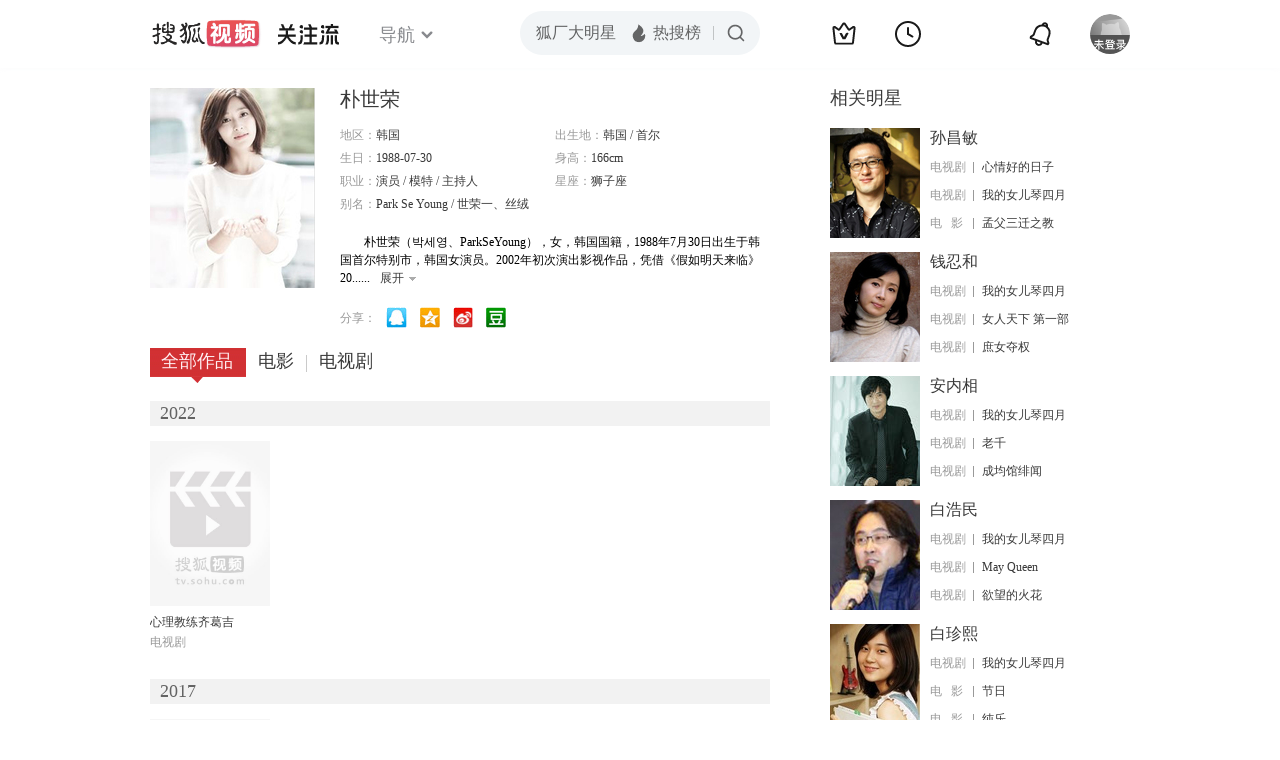

--- FILE ---
content_type: text/html;charset=UTF-8
request_url: https://tv.sohu.com/star/MTExODQyOV/mnLTkuJbojaM=.shtml
body_size: 5847
content:











 

  
 
 <!DOCTYPE html PUBLIC "-//W3C//DTD XHTML 1.0 Transitional//EN" "http://www.w3.org/TR/xhtml1/DTD/xhtml1-transitional.dtd">
 
 <html>
 <head>
 
    <title>朴世荣个人资料/图片/视频全集-朴世荣的电影电视剧作品-搜狐视频</title>
	<meta http-equiv="Content-Type" content="text/html; charset=UTF-8">
	<meta http-equiv="pragma" content="no-cache">
	<meta http-equiv="cache-control" content="no-cache,must-revalidate">
	<meta http-equiv="expires" content="0">    
	<meta http-equiv="keywords" content="朴世荣个人资料/图片/视频全集,朴世荣的电影电视剧作品">
	<meta http-equiv="description" content="朴世荣(&#48149;&#49464;&#50689;)，1988年7月30日出生于韩国首尔特别市，韩国女演员。2002年初次演出影视作品，凭借《假如明天来临》2012年1月28日正式出道。2012年朴世荣出演《信义》，并因此获得SBS演技大赏新星奖 。">
	<!--<link rel="stylesheet" type="text/css" href="styles.css" />-->
	 <script type="text/javascript">
		 var category='261792516';
	 </script>
	 <script>
    var _iwt_UA="UA-sohu-123456";
    </script>
    <script type="text/javascript" src="//tv.sohu.com/upload/Trace/iwt-min.js"></script>
    <script type="text/javascript" src="//tv.sohu.com/upload/static/star/gbk.js "></script>

	<link type="text/css" rel="stylesheet" href="//css.tv.itc.cn/global/global201302.css" />


     <link type="text/css" rel="stylesheet" href="//css.tv.itc.cn/channel/v6/header.css" />
	 <link type="text/css" rel="stylesheet" href="//css.tv.itc.cn/search/search-star.css" />
<script src="//js.tv.itc.cn/kao.js"></script>
<script src="//js.tv.itc.cn/dict.js"></script>
<script src="//js.tv.itc.cn/gg.seed.js"></script>
<script src="//js.tv.itc.cn/base/core/j_1.7.2.js"></script>
<script src="//tv.sohu.com/upload/static/star/g.js"></script>
<script src="//js.tv.itc.cn/site/search/star/inc.js"></script>
<script src="//tv.sohu.com/frag/vrs_inc/phb_tv_week_10.js" charset="GBK"></script>
<script type="text/javascript">
kao('pingback', function () {
	pingbackBundle.initHref({
		customParam : {
			star : {
				url : '//click.hd.sohu.com.cn/x.gif',
				type : ['extends'],
				stype:['starpage'],
				col1:	function(config, el) {
					return el.getAttribute('pos') == null ? [''] : el.getAttribute('pos');
				},
				col2:	function(config, el) {
					return el.getAttribute('location') == null ? [''] : el.getAttribute('location');
				},
				col3:	function(config, el) {
					return el.getAttribute('starvv') == null ? [''] : el.getAttribute('starvv');
				},
				_ : 'stamp'
			},
				starss : {
				url : '//click.hd.sohu.com.cn/x.gif',
				type : ['star_page'],
				id: ['1118429'],
				name: ['%E6%9C%B4%E4%B8%96%E8%8D%A3'],
				vid:	function(config, el) {
					return el.getAttribute('videoid') == null ? [''] : el.getAttribute('videoid');
				},
				aid:	function(config, el) {
					return el.getAttribute('albumid') == null ? [''] : el.getAttribute('albumid');
				},
				cid:	function(config, el) {
					return el.getAttribute('cid') == null ? [''] : el.getAttribute('cid');
				},
				loc : function(config, el) {
					return el.getAttribute('location') == null ? [''] : el.getAttribute('location');
				},
				site:	function(config, el) {
					return el.getAttribute('site') == null ? [''] : el.getAttribute('site');
				},
				suv : 'cookie-SUV',
				p : 'passport',
				y : 'cookie-YYID',
				f : 'cookie-fuid',
				_ : 'stamp'
			}

		}
	});
});

	function loadPing(){
		var tmp = new Image();
    	var timespam = new Date().getTime();
    	tmp.src = '//click.hd.sohu.com.cn/x.gif?type=star_page_load&id=1118429&starname=%E6%9C%B4%E4%B8%96%E8%8D%A3&_=' + timespam;
    	tmp = timespam = null;
	};

loadPing();

var starId=1118429;
getHeaderFrag();
function getHeaderFrag() {
    $.ajax({
        type:"GET",
        url:"/star/openkis/star/new1022Header",
        success:function(data){
            console.info(data);
            $('#hd_nav').html(data);
			kao( 'nav-v3-vrs' , function() {
				messagebus.publish('init.nav_2019', {
					isTvIndex: false,
					channelTxt: '全部'
				});
			});
        },
        error:function(data){
            console.log("Error: "+data);
        }
    });

}
</script>
</head>
<body>
<div class="hd-header hd-header-white kis-header-white" id="hd_nav"></div>
<style>
#hd-fBox2,.hd-mUpload{display:none;}
	.areaTop .hd-hotWord{
		overflow: hidden;
		width:312px;
	}
.hd-nav .item-on{color:#111}
.footSearch{display: none;}

</style>
<div class="wrapper"> 
 <!-- Start:content -->
<div class="area cfix" id="content">
	<!-- Start:left -->
	<div class="left">
		<!-- Start:mInfo -->
		<div class="mInfo cfix">
			<div class="colL">
				<img lazysrc="//photocdn.sohu.com/kistar/fengmian/1118/1118429/1118429_ver_big.jpg" src="//css.tv.itc.cn/channel/v2/index-images/default_v.svg" width="165" height="200">
				
				</div>
			<div class="colR">
				<div class="cfix rowA">
					
					<h2> 朴世荣</h2>
					<a class="starimg" href="//fans.tv.sohu.com/pc/vstar/star_info.html?star_id=1118429" target="_blank">
                    <img src="//css.tv.itc.cn/search/images/starenter.png">
                    </a>
				</div>
				<ul class="u2 cfix">
					<li>地区：<em>韩国</em></li> 
					<li>出生地：<em>韩国  /  首尔</em></li>
					<li>生日：<em>1988-07-30</em></li>
					 <li>身高：<em>166cm</em></li>
					<li>职业：<em>演员  /  模特  /  主持人  </em></li>
					<li>星座：<em>狮子座</em></li>
					<li style="width:auto;">别名：<em>Park Se Young  /  世荣一、丝绒</em></li>
				    
				</ul>
			     
			     	<p class="p intro short_intro2">
			     		&nbsp;&nbsp;&nbsp;&nbsp;&nbsp;&nbsp;&nbsp;&nbsp;朴世荣（박세영、ParkSeYoung），女，韩国国籍，1988年7月30日出生于韩国首尔特别市，韩国女演员。2002年初次演出影视作品，凭借《假如明天来临》2012年1月28日正式出道。2012年朴世荣出演《信义》，并因此获得SBS演技大赏新星奖。并于同年出演《学校2013》。2013年9月26日与StandingEgg共同推出首支数字单曲《ShallWeDance》。2014年出演电影《猫的葬礼》《时尚王》，MBC综艺节目《我们结婚了》，SBS周末剧《心情好的日子》。2015年9月5日出演MBC周末剧《我的女儿琴四月》。
			     	</p>
			     
				<p class="zkai arw-tab" ><a href ="#">展开</a></p>
				
				<div class="share">
					<span>分享：</span><a title="" onclick="javascript:jump('mqq')" href="javascript:void(0)"><img width="21" height="21" alt="" src="//css.tv.itc.cn/search/images/qq.gif"></a>
            <a title="" onclick="javascript:jump('qq')" href="javascript:void(0)"><img width="20" height="21" alt="" src="//css.tv.itc.cn/search/images/qzone.gif"></a>
            <a title="" onclick="javascript:jump('weibosina')" href="javascript:void(0)"><img width="20" height="21" alt="" src="//css.tv.itc.cn/search/images/swb.gif"></a>
            <a title="" onclick="javascript:jump('douban')" href="javascript:void(0)"><img width="20" height="21" alt="" src="//css.tv.itc.cn/search/images/db.gif"></a>
				</div>
			</div>
			
		</div>
		<!-- End:mInfo -->
		<!-- Start:mod -->
		
		<!-- End:mod -->
		<!-- Start:mod -->
		
		<!-- End:mod -->
		<!-- Start:mod -->
		<div class="modE">
			<div class="mod-tit cfix">
				<div class="tabA">
					<ul class="cfix">
						 	
						    <li  class="on">全部作品<em></em></li>
							<li>电影<em></em></li>
						 	 <li> 电视剧<em></em></li>
						    	
						     
						 	 
						 
						  	
 							
					</ul>
				</div>
			</div>
			<!-- 全部作品 -->
		
		 <div class="cont"> 
		 
		 <div class="year-data">
		 	<div class="mod-info"><strong>2022</strong></div>
				<div class="mod-con">
				
				 <ul class="list list-120 cfix">
				  
						<li>
								
							    <div class="pic"><a href="//tv.sohu.com/item/MTI4NDQzNg==.html" target="_blank" pb-url="star$$starss" pos="star_tab" location="star_tab_works" starvv="star_workpage_vv"  videoid="0" albumid="1284436" cid="101" site=""><img lazysrc="//photocdn.tv.sohu.com/img/o_zoom,w_200,h_275/kis/fengmian/1284436/20220916/tmp_1663317127767.jpg" width="120" height="165" src="//css.tv.itc.cn/channel/v2/index-images/default_v.svg" onerror="javascript:this.src='//css.tv.itc.cn/search/star/images/default_pic1.jpg';"></a> </div>
								<strong><a href="//tv.sohu.com/item/MTI4NDQzNg==.html" target="_blank" pb-url="star$$starss" pos="star_tab" location="star_tab_works" starvv="star_workpage_vv"  videoid="0" albumid="1284436" cid="101" site="" title="心理教练齐葛吉">心理教练齐葛吉</a></strong>
							   
							<p>电视剧</p>
						</li>
						
					</ul>
					
				</div>
			</div>		
		 
		 <div class="year-data">
		 	<div class="mod-info"><strong>2017</strong></div>
				<div class="mod-con">
				
				 <ul class="list list-120 cfix">
				  
						<li>
								
							    <div class="pic"><a href="//tv.sohu.com/item/MTIzNzk5NQ==.html" target="_blank" pb-url="star$$starss" pos="star_tab" location="star_tab_works" starvv="star_workpage_vv"  videoid="0" albumid="1237995" cid="100" site=""><img lazysrc="//photocdn.tv.sohu.com/img/kis/fengmian/1237/1237995/1237995_ver_big_20200617142509.jpg" width="120" height="165" src="//css.tv.itc.cn/channel/v2/index-images/default_v.svg" onerror="javascript:this.src='//css.tv.itc.cn/search/star/images/default_pic1.jpg';"></a> </div>
								<strong><a href="//tv.sohu.com/item/MTIzNzk5NQ==.html" target="_blank" pb-url="star$$starss" pos="star_tab" location="star_tab_works" starvv="star_workpage_vv"  videoid="0" albumid="1237995" cid="100" site="" title="金钱之花">金钱之花</a></strong>
							   
							<p>电影</p>
						</li>
						
					</ul>
					
				</div>
			</div>		
		 
		 <div class="year-data">
		 	<div class="mod-info"><strong>2016</strong></div>
				<div class="mod-con">
				
				 <ul class="list list-120 cfix">
				  
						<li>
								
							    <div class="pic"><a href="//tv.sohu.com/item/MTI2OTQ1Mg==.html" target="_blank" pb-url="star$$starss" pos="star_tab" location="star_tab_works" starvv="star_workpage_vv"  videoid="0" albumid="1269452" cid="101" site=""><img lazysrc="//photocdn.tv.sohu.com/img/o_zoom,w_200,h_275/kis/fengmian/1269452/20220124/tmp_1642996956932.jpg" width="120" height="165" src="//css.tv.itc.cn/channel/v2/index-images/default_v.svg" onerror="javascript:this.src='//css.tv.itc.cn/search/star/images/default_pic1.jpg';"></a> </div>
								<strong><a href="//tv.sohu.com/item/MTI2OTQ1Mg==.html" target="_blank" pb-url="star$$starss" pos="star_tab" location="star_tab_works" starvv="star_workpage_vv"  videoid="0" albumid="1269452" cid="101" site="" title="美丽心灵">美丽心灵</a></strong>
							   
							<p>电视剧</p>
						</li>
						
					</ul>
					
				</div>
			</div>		
		 
		 <div class="year-data">
		 	<div class="mod-info"><strong>2015</strong></div>
				<div class="mod-con">
				
				 <ul class="list list-120 cfix">
				  
						<li>
								
							    <div class="pic"><a href="//tv.sohu.com/item/MTMxMzQzNg==.html" target="_blank" pb-url="star$$starss" pos="star_tab" location="star_tab_works" starvv="star_workpage_vv"  videoid="0" albumid="1313436" cid="100" site=""><img lazysrc="//photocdn.tv.sohu.com/img/o_zoom,w_200,h_275/kis/fengmian/1313436/20231115/tmp_1700011027690.jpg" width="120" height="165" src="//css.tv.itc.cn/channel/v2/index-images/default_v.svg" onerror="javascript:this.src='//css.tv.itc.cn/search/star/images/default_pic1.jpg';"></a> </div>
								<strong><a href="//tv.sohu.com/item/MTMxMzQzNg==.html" target="_blank" pb-url="star$$starss" pos="star_tab" location="star_tab_works" starvv="star_workpage_vv"  videoid="0" albumid="1313436" cid="100" site="" title="猫的葬礼">猫的葬礼</a></strong>
							   
							<p>电影</p>
						</li>
						
						<li>
								
							    <div class="pic"><a href="//tv.sohu.com/item/MTIwMzA1MQ==.html" target="_blank" pb-url="star$$starss" pos="star_tab" location="star_tab_works" starvv="star_workpage_vv"  videoid="0" albumid="1203051" cid="101" site=""><img lazysrc="//photocdn.sohu.com/kis/fengmian/1203/1203051/1203051_ver_big.jpg" width="120" height="165" src="//css.tv.itc.cn/channel/v2/index-images/default_v.svg" onerror="javascript:this.src='//css.tv.itc.cn/search/star/images/default_pic1.jpg';"></a> </div>
								<strong><a href="//tv.sohu.com/item/MTIwMzA1MQ==.html" target="_blank" pb-url="star$$starss" pos="star_tab" location="star_tab_works" starvv="star_workpage_vv"  videoid="0" albumid="1203051" cid="101" site="" title="我的女儿琴四月">我的女儿琴四月</a></strong>
							   
							<p>电视剧</p>
						</li>
						
					</ul>
					
				</div>
			</div>		
		 
		 <div class="year-data">
		 	<div class="mod-info"><strong>2014</strong></div>
				<div class="mod-con">
				
				 <ul class="list list-120 cfix">
				  
						<li>
								
							    <div class="pic"><a href="//tv.sohu.com/item/MTIxMDUzNQ==.html" target="_blank" pb-url="star$$starss" pos="star_tab" location="star_tab_works" starvv="star_workpage_vv"  videoid="0" albumid="1210535" cid="100" site=""><img lazysrc="//photocdn.sohu.com/kis/fengmian/1210/1210535/1210535_ver_big_20170217140502.jpg" width="120" height="165" src="//css.tv.itc.cn/channel/v2/index-images/default_v.svg" onerror="javascript:this.src='//css.tv.itc.cn/search/star/images/default_pic1.jpg';"></a> </div>
								<strong><a href="//tv.sohu.com/item/MTIxMDUzNQ==.html" target="_blank" pb-url="star$$starss" pos="star_tab" location="star_tab_works" starvv="star_workpage_vv"  videoid="0" albumid="1210535" cid="100" site="" title="时尚之王">时尚之王</a></strong>
							   
							<p>电影</p>
						</li>
						
						<li>
								
							    <div class="pic"><a href="//tv.sohu.com/item/MTE4NjA4NA==.html" target="_blank" pb-url="star$$starss" pos="star_tab" location="star_tab_works" starvv="star_workpage_vv"  videoid="0" albumid="1186084" cid="101" site="youku"><img lazysrc="//photocdn.sohu.com/kis/fengmian/1186/1186084/1186084_ver_big.jpg" width="120" height="165" src="//css.tv.itc.cn/channel/v2/index-images/default_v.svg" onerror="javascript:this.src='//css.tv.itc.cn/search/star/images/default_pic1.jpg';"></a> </div>
								<strong><a href="//tv.sohu.com/item/MTE4NjA4NA==.html" target="_blank" pb-url="star$$starss" pos="star_tab" location="star_tab_works" starvv="star_workpage_vv"  videoid="0" albumid="1186084" cid="101" site="youku" title="心情好的日子">心情好的日子</a></strong>
							   
							<p>电视剧</p>
						</li>
						
					</ul>
					
				</div>
			</div>		
		 
		  </div>
		   
	
		 
		 <div  class="cont hide">
		  
		 
		 	<div class="year-data">
		 	<div class="mod-info"><strong>2017</strong></div>
				<div class="mod-con">
					<ul class="list list-120 cfix">
						
						<li>
							<div class="pic"><a href="//tv.sohu.com/item/MTIzNzk5NQ==.html" target="_blank" pb-url="star$$starss" pos="star_tab" location="star_tab_film" starvv="star_workpage_vv" videoid="0" albumid="1237995" cid="100" site=""><img lazysrc="//photocdn.tv.sohu.com/img/kis/fengmian/1237/1237995/1237995_ver_big_20200617142509.jpg" width="120" height="165" src="//css.tv.itc.cn/channel/v2/index-images/default_v.svg" onerror="javascript:this.src='//css.tv.itc.cn/search/star/images/default_pic1.jpg';"></a></div>
							<strong><a href="//tv.sohu.com/item/MTIzNzk5NQ==.html" target="_blank" pb-url="star$$starss" pos="star_tab" location="star_tab_film" starvv="star_workpage_vv" videoid="0" albumid="1237995" cid="100" site="" title="金钱之花">金钱之花</a></strong>
							 
						</li>
						
						
					</ul>
				</div>
				</div>
		 
		 
		 	<div class="year-data">
		 	<div class="mod-info"><strong>2015</strong></div>
				<div class="mod-con">
					<ul class="list list-120 cfix">
						
						<li>
							<div class="pic"><a href="//tv.sohu.com/item/MTMxMzQzNg==.html" target="_blank" pb-url="star$$starss" pos="star_tab" location="star_tab_film" starvv="star_workpage_vv" videoid="0" albumid="1313436" cid="100" site=""><img lazysrc="//photocdn.tv.sohu.com/img/o_zoom,w_200,h_275/kis/fengmian/1313436/20231115/tmp_1700011027690.jpg" width="120" height="165" src="//css.tv.itc.cn/channel/v2/index-images/default_v.svg" onerror="javascript:this.src='//css.tv.itc.cn/search/star/images/default_pic1.jpg';"></a></div>
							<strong><a href="//tv.sohu.com/item/MTMxMzQzNg==.html" target="_blank" pb-url="star$$starss" pos="star_tab" location="star_tab_film" starvv="star_workpage_vv" videoid="0" albumid="1313436" cid="100" site="" title="猫的葬礼">猫的葬礼</a></strong>
							 
						</li>
						
						
					</ul>
				</div>
				</div>
		 
		 
		 	<div class="year-data">
		 	<div class="mod-info"><strong>2014</strong></div>
				<div class="mod-con">
					<ul class="list list-120 cfix">
						
						<li>
							<div class="pic"><a href="//tv.sohu.com/item/MTIxMDUzNQ==.html" target="_blank" pb-url="star$$starss" pos="star_tab" location="star_tab_film" starvv="star_workpage_vv" videoid="0" albumid="1210535" cid="100" site=""><img lazysrc="//photocdn.sohu.com/kis/fengmian/1210/1210535/1210535_ver_big_20170217140502.jpg" width="120" height="165" src="//css.tv.itc.cn/channel/v2/index-images/default_v.svg" onerror="javascript:this.src='//css.tv.itc.cn/search/star/images/default_pic1.jpg';"></a></div>
							<strong><a href="//tv.sohu.com/item/MTIxMDUzNQ==.html" target="_blank" pb-url="star$$starss" pos="star_tab" location="star_tab_film" starvv="star_workpage_vv" videoid="0" albumid="1210535" cid="100" site="" title="时尚之王">时尚之王</a></strong>
							 
						</li>
						
						
					</ul>
				</div>
				</div>
		 
		 	</div>
		 
		  
		 
		 
		 <div  class="cont hide">
		 
		 <div class="year-data">
		 	<div class="mod-info"><strong>2022</strong></div>
				<div class="mod-con">
					<ul class="list list-120 cfix">
						
						<li>
							<div class="pic"><a href="//tv.sohu.com/item/MTI4NDQzNg==.html" target="_blank" pb-url="star$$starss" pos="star_tab" location="star_tab_tv" starvv="star_workpage_vv" videoid="0" albumid="1284436" cid="101" site=""><img lazysrc="//photocdn.tv.sohu.com/img/o_zoom,w_200,h_275/kis/fengmian/1284436/20220916/tmp_1663317127767.jpg" width="120" height="165" src="//css.tv.itc.cn/channel/v2/index-images/default_v.svg" onerror="javascript:this.src='//css.tv.itc.cn/search/star/images/default_pic1.jpg';"></a></div>
							<strong><a href="//tv.sohu.com/item/MTI4NDQzNg==.html" target="_blank" pb-url="star$$starss" pos="star_tab" location="star_tab_tv" starvv="star_workpage_vv" videoid="0" albumid="1284436" cid="101" site="" title="心理教练齐葛吉">心理教练齐葛吉</a></strong>
							 
						</li>
						
						
					</ul>
				</div>
				</div>
		 
		 <div class="year-data">
		 	<div class="mod-info"><strong>2016</strong></div>
				<div class="mod-con">
					<ul class="list list-120 cfix">
						
						<li>
							<div class="pic"><a href="//tv.sohu.com/item/MTI2OTQ1Mg==.html" target="_blank" pb-url="star$$starss" pos="star_tab" location="star_tab_tv" starvv="star_workpage_vv" videoid="0" albumid="1269452" cid="101" site=""><img lazysrc="//photocdn.tv.sohu.com/img/o_zoom,w_200,h_275/kis/fengmian/1269452/20220124/tmp_1642996956932.jpg" width="120" height="165" src="//css.tv.itc.cn/channel/v2/index-images/default_v.svg" onerror="javascript:this.src='//css.tv.itc.cn/search/star/images/default_pic1.jpg';"></a></div>
							<strong><a href="//tv.sohu.com/item/MTI2OTQ1Mg==.html" target="_blank" pb-url="star$$starss" pos="star_tab" location="star_tab_tv" starvv="star_workpage_vv" videoid="0" albumid="1269452" cid="101" site="" title="美丽心灵">美丽心灵</a></strong>
							 
						</li>
						
						
					</ul>
				</div>
				</div>
		 
		 <div class="year-data">
		 	<div class="mod-info"><strong>2015</strong></div>
				<div class="mod-con">
					<ul class="list list-120 cfix">
						
						<li>
							<div class="pic"><a href="//tv.sohu.com/item/MTIwMzA1MQ==.html" target="_blank" pb-url="star$$starss" pos="star_tab" location="star_tab_tv" starvv="star_workpage_vv" videoid="0" albumid="1203051" cid="101" site=""><img lazysrc="//photocdn.sohu.com/kis/fengmian/1203/1203051/1203051_ver_big.jpg" width="120" height="165" src="//css.tv.itc.cn/channel/v2/index-images/default_v.svg" onerror="javascript:this.src='//css.tv.itc.cn/search/star/images/default_pic1.jpg';"></a></div>
							<strong><a href="//tv.sohu.com/item/MTIwMzA1MQ==.html" target="_blank" pb-url="star$$starss" pos="star_tab" location="star_tab_tv" starvv="star_workpage_vv" videoid="0" albumid="1203051" cid="101" site="" title="我的女儿琴四月">我的女儿琴四月</a></strong>
							 
						</li>
						
						
					</ul>
				</div>
				</div>
		 
		 <div class="year-data">
		 	<div class="mod-info"><strong>2014</strong></div>
				<div class="mod-con">
					<ul class="list list-120 cfix">
						
						<li>
							<div class="pic"><a href="//tv.sohu.com/item/MTE4NjA4NA==.html" target="_blank" pb-url="star$$starss" pos="star_tab" location="star_tab_tv" starvv="star_workpage_vv" videoid="0" albumid="1186084" cid="101" site="youku"><img lazysrc="//photocdn.sohu.com/kis/fengmian/1186/1186084/1186084_ver_big.jpg" width="120" height="165" src="//css.tv.itc.cn/channel/v2/index-images/default_v.svg" onerror="javascript:this.src='//css.tv.itc.cn/search/star/images/default_pic1.jpg';"></a></div>
							<strong><a href="//tv.sohu.com/item/MTE4NjA4NA==.html" target="_blank" pb-url="star$$starss" pos="star_tab" location="star_tab_tv" starvv="star_workpage_vv" videoid="0" albumid="1186084" cid="101" site="youku" title="心情好的日子">心情好的日子</a></strong>
							 
						</li>
						
						
					</ul>
				</div>
				</div>
		 
		 	</div>
		 
		   
		
		   
		 
	  
	  
	   
		 
	 	
		
 
		
		
 
		</div>	
	<!-- End:mod -->
</div>
<!-- End:left -->
	
	<!-- Start:right -->
	<div class="right">
		<!-- Start:mod -->
		<div class="modH">
		
			<div class="mod-tit cfix"><h3>相关明星</h3></div>
			<div class="mod-con">
				<ul class="list-txt">
					
						<li class="cfix">
						<a href="//tv.sohu.com/star/NDc0MTlf5a2Z5piM5pWP.shtml" class="pic" target="_blank" pb-url="star$$starss" pb-url="star$$starss" pos="star_relatedstar" location="" starvv="star_starpage_vv"><img lazysrc="//photocdn.sohu.com/kistar/fengmian/47/47419/47419_ver_small.jpg" width="90" height="110" src="//css.tv.itc.cn/channel/v2/index-images/default_v.svg" onerror="javascript:this.src='//css.tv.itc.cn/search/star/images/default_avatar.jpg';"></a>
						<div class="txt cfix">
							<h6><a href="//tv.sohu.com/star/NDc0MTlf5a2Z5piM5pWP.shtml" target="_blank" pb-url="star$$starss" pos="star_relatedstar" location="" starvv="star_starpage_vv">孙昌敏</a></h6>
							<ul>
							 
							 	
							 	<li><em>电视剧</em><a href="//tv.sohu.com/item/MTE4NjA4NA==.html" target="_blank" title="心情好的日子" pb-url="star$$starss" pos="star_relatedstar" location="" starvv="star_workpage_vv" site="sohu">心情好的日子</a></li>
							 	 								 
							
							 	
							 	<li><em>电视剧</em><a href="//tv.sohu.com/item/MTIwMzA1MQ==.html" target="_blank" title="我的女儿琴四月" pb-url="star$$starss" pos="star_relatedstar" location="" starvv="star_workpage_vv" site="sohu">我的女儿琴四月</a></li>
							 	 								 
							
							 	
							 	<li><em>电&nbsp;&nbsp;&nbsp;影</em><a href="//tv.sohu.com/item/MjA3NzI=.html" target="_blank" title="孟父三迁之教" pb-url="star$$starss" pos="star_relatedstar" location="" starvv="star_workpage_vv" site="sohu">孟父三迁之教</a></li>
							 	 								 
							
							</ul>
							
						</div>
					</li>
					
						<li class="cfix">
						<a href="//tv.sohu.com/star/MzE1Mjk5X+mSseW/jeWSjA==.shtml" class="pic" target="_blank" pb-url="star$$starss" pb-url="star$$starss" pos="star_relatedstar" location="" starvv="star_starpage_vv"><img lazysrc="//photocdn.sohu.com/kistar/fengmian/315/315299/315299_ver_small.jpg" width="90" height="110" src="//css.tv.itc.cn/channel/v2/index-images/default_v.svg" onerror="javascript:this.src='//css.tv.itc.cn/search/star/images/default_avatar.jpg';"></a>
						<div class="txt cfix">
							<h6><a href="//tv.sohu.com/star/MzE1Mjk5X+mSseW/jeWSjA==.shtml" target="_blank" pb-url="star$$starss" pos="star_relatedstar" location="" starvv="star_starpage_vv">钱忍和</a></h6>
							<ul>
							 
							 	
							 	<li><em>电视剧</em><a href="//tv.sohu.com/item/MTIwMzA1MQ==.html" target="_blank" title="我的女儿琴四月" pb-url="star$$starss" pos="star_relatedstar" location="" starvv="star_workpage_vv" site="sohu">我的女儿琴四月</a></li>
							 	 								 
							
							 	
							 	<li><em>电视剧</em><a href="//tv.sohu.com/item/NDA1NDI=.html" target="_blank" title="女人天下 第一部" pb-url="star$$starss" pos="star_relatedstar" location="" starvv="star_workpage_vv" site="sohu">女人天下 第一部</a></li>
							 	 								 
							
							 	
							 	<li><em>电视剧</em><a href="//tv.sohu.com/item/NDA1NDM=.html" target="_blank" title="庶女夺权" pb-url="star$$starss" pos="star_relatedstar" location="" starvv="star_workpage_vv" site="sohu">庶女夺权</a></li>
							 	 								 
							
							</ul>
							
						</div>
					</li>
					
						<li class="cfix">
						<a href="//tv.sohu.com/star/MTE1ODI2N1/lronlhoXnm7g=.shtml" class="pic" target="_blank" pb-url="star$$starss" pb-url="star$$starss" pos="star_relatedstar" location="" starvv="star_starpage_vv"><img lazysrc="//photocdn.sohu.com/kistar/fengmian/1158/1158267/1158267_ver_small_20160801155006.jpg" width="90" height="110" src="//css.tv.itc.cn/channel/v2/index-images/default_v.svg" onerror="javascript:this.src='//css.tv.itc.cn/search/star/images/default_avatar.jpg';"></a>
						<div class="txt cfix">
							<h6><a href="//tv.sohu.com/star/MTE1ODI2N1/lronlhoXnm7g=.shtml" target="_blank" pb-url="star$$starss" pos="star_relatedstar" location="" starvv="star_starpage_vv">安内相</a></h6>
							<ul>
							 
							 	
							 	<li><em>电视剧</em><a href="//tv.sohu.com/item/MTIwMzA1MQ==.html" target="_blank" title="我的女儿琴四月" pb-url="star$$starss" pos="star_relatedstar" location="" starvv="star_workpage_vv" site="sohu">我的女儿琴四月</a></li>
							 	 								 
							
							 	
							 	<li><em>电视剧</em><a href="//tv.sohu.com/item/NTkyMjk=.html" target="_blank" title="老千" pb-url="star$$starss" pos="star_relatedstar" location="" starvv="star_workpage_vv" site="sohu">老千</a></li>
							 	 								 
							
							 	
							 	<li><em>电视剧</em><a href="//tv.sohu.com/item/OTE4MDQ=.html" target="_blank" title="成均馆绯闻" pb-url="star$$starss" pos="star_relatedstar" location="" starvv="star_workpage_vv" site="sohu">成均馆绯闻</a></li>
							 	 								 
							
							</ul>
							
						</div>
					</li>
					
						<li class="cfix">
						<a href="//tv.sohu.com/star/NzEyODY1X+eZvea1qeawkQ==.shtml" class="pic" target="_blank" pb-url="star$$starss" pb-url="star$$starss" pos="star_relatedstar" location="" starvv="star_starpage_vv"><img lazysrc="//photocdn.sohu.com/kistar/fengmian/712/712865/712865_ver_small.jpg" width="90" height="110" src="//css.tv.itc.cn/channel/v2/index-images/default_v.svg" onerror="javascript:this.src='//css.tv.itc.cn/search/star/images/default_avatar.jpg';"></a>
						<div class="txt cfix">
							<h6><a href="//tv.sohu.com/star/NzEyODY1X+eZvea1qeawkQ==.shtml" target="_blank" pb-url="star$$starss" pos="star_relatedstar" location="" starvv="star_starpage_vv">白浩民</a></h6>
							<ul>
							 
							 	
							 	<li><em>电视剧</em><a href="//tv.sohu.com/item/MTIwMzA1MQ==.html" target="_blank" title="我的女儿琴四月" pb-url="star$$starss" pos="star_relatedstar" location="" starvv="star_workpage_vv" site="sohu">我的女儿琴四月</a></li>
							 	 								 
							
							 	
							 	<li><em>电视剧</em><a href="//tv.sohu.com/item/MjE0NzY2.html" target="_blank" title="May Queen" pb-url="star$$starss" pos="star_relatedstar" location="" starvv="star_workpage_vv" site="sohu">May Queen</a></li>
							 	 								 
							
							 	
							 	<li><em>电视剧</em><a href="//tv.sohu.com/item/MTAzMDUyNA==.html" target="_blank" title="欲望的火花" pb-url="star$$starss" pos="star_relatedstar" location="" starvv="star_workpage_vv" site="sohu">欲望的火花</a></li>
							 	 								 
							
							</ul>
							
						</div>
					</li>
					
						<li class="cfix">
						<a href="//tv.sohu.com/star/NjY0MF/nmb3nj43nhpk=.shtml" class="pic" target="_blank" pb-url="star$$starss" pb-url="star$$starss" pos="star_relatedstar" location="" starvv="star_starpage_vv"><img lazysrc="//photocdn.sohu.com/kistar/fengmian/6/6640/6640_ver_small.jpg" width="90" height="110" src="//css.tv.itc.cn/channel/v2/index-images/default_v.svg" onerror="javascript:this.src='//css.tv.itc.cn/search/star/images/default_avatar.jpg';"></a>
						<div class="txt cfix">
							<h6><a href="//tv.sohu.com/star/NjY0MF/nmb3nj43nhpk=.shtml" target="_blank" pb-url="star$$starss" pos="star_relatedstar" location="" starvv="star_starpage_vv">白珍熙</a></h6>
							<ul>
							 
							 	
							 	<li><em>电视剧</em><a href="//tv.sohu.com/item/MTIwMzA1MQ==.html" target="_blank" title="我的女儿琴四月" pb-url="star$$starss" pos="star_relatedstar" location="" starvv="star_workpage_vv" site="sohu">我的女儿琴四月</a></li>
							 	 								 
							
							 	
							 	<li><em>电&nbsp;&nbsp;&nbsp;影</em><a href="//tv.sohu.com/item/ODk0Mzk=.html" target="_blank" title="节日" pb-url="star$$starss" pos="star_relatedstar" location="" starvv="star_workpage_vv" site="sohu">节日</a></li>
							 	 								 
							
							 	
							 	<li><em>电&nbsp;&nbsp;&nbsp;影</em><a href="//tv.sohu.com/item/MTg0NzIz.html" target="_blank" title="纯乐" pb-url="star$$starss" pos="star_relatedstar" location="" starvv="star_workpage_vv" site="sohu">纯乐</a></li>
							 	 								 
							
							</ul>
							
						</div>
					</li>
					
						<li class="cfix">
						<a href="//tv.sohu.com/star/MTE0MjY4Nl/mnY7lnKjnj40=.shtml" class="pic" target="_blank" pb-url="star$$starss" pb-url="star$$starss" pos="star_relatedstar" location="" starvv="star_starpage_vv"><img lazysrc="//css.tv.itc.cn/search/star/images/default_avatar.jpg" width="90" height="110" src="//css.tv.itc.cn/channel/v2/index-images/default_v.svg" onerror="javascript:this.src='//css.tv.itc.cn/search/star/images/default_avatar.jpg';"></a>
						<div class="txt cfix">
							<h6><a href="//tv.sohu.com/star/MTE0MjY4Nl/mnY7lnKjnj40=.shtml" target="_blank" pb-url="star$$starss" pos="star_relatedstar" location="" starvv="star_starpage_vv">李在珍</a></h6>
							<ul>
							 
							 	
							 	<li><em>电视剧</em><a href="//tv.sohu.com/item/MTIwMzA1MQ==.html" target="_blank" title="我的女儿琴四月" pb-url="star$$starss" pos="star_relatedstar" location="" starvv="star_workpage_vv" site="sohu">我的女儿琴四月</a></li>
							 	 								 
							
							 	
							 	<li><em>电视剧</em><a href="//tv.sohu.com/item/MTE5MjcwNQ==.html" target="_blank" title="沉睡的魔女" pb-url="star$$starss" pos="star_relatedstar" location="" starvv="star_workpage_vv" site="sohu">沉睡的魔女</a></li>
							 	 								 
							
							 	
							 	<li><em>电视剧</em><a href="//tv.sohu.com/item/MTI0MzM3MQ==.html" target="_blank" title="爱我的间谍" pb-url="star$$starss" pos="star_relatedstar" location="" starvv="star_workpage_vv" site="sohu">爱我的间谍</a></li>
							 	 								 
							
							</ul>
							
						</div>
					</li>
					
				</ul>
			</div>
			
		</div>
 		
		<!-- End:mod -->
		<!-- Start:mod -->
		<div class="mod modI">
			<div class="mod-tit cfix">
				 <h3>相关视频</h3> 
				 <a href="//so.tv.sohu.com/mts?box=1&wd=%E6%9C%B4%E4%B8%96%E8%8D%A3" class="r view-all" target="_blank">查看全部</a>
			</div>
			<div class="mod-con">
				<ul class="list-txt">
			 
				</ul>
			</div>
		</div>
		<!-- End:mod -->
		
		<!-- Start:mod -->

		<!-- End:mod -->
	</div>
	<!-- End:right -->
	
</div>
<!-- End:content -->
<script src="//tv.sohu.com/upload/static/star/search-star.js"></script>






<span id="footerFrag" onload="getFootererFrag()"></span>
 
<script>
   getFootererFrag();
    function getFootererFrag() {
        docWrite = document.write;
        document.write = function( text ){
            console.log(text);
            var elements = document.getElementsByClassName("now_year");
            Array.prototype.forEach.call(elements, function (element) {
                element.innerHTML = text;
            });
        };
        $.ajax({
            type:"GET",
            url:"/star/openkis/star/footer",
            async : true,
            success:function(result){
               console.info(result);
                $("#footerFrag").html(result);
                 //  还原
                document.write = docWrite;
            },
            error:function(result){
                $("#footerFrag").html("");
                console.log("Error: "+result);
            }
        });


    };
</script>

<script>
//    (function($){
//    $(function(){
//        if ($("#sFormA").length > 0) {
//            var txt = $("#sKeyA");
//            sohuHD.focusClear(txt);
//            $("#sFormA").submit(function () {
//                sohuHD.redirect("//so.tv.sohu.com/mts?wd=" + escape($.trim(txt.val())), "_blank");
//                return false;
//            });
//        }
//    });
//})(jQuery);
    messagebus.publish('core.loaded_end');
(function(){function a(){var a=/win/i.test(navigator.userAgent);if(a)if(typeof window.ActiveXObject=="function")try{var b=new ActiveXObject("SoHuVA.SoHuDector.1");b.StartSoHuVA()}catch(c){}else{function d(){var a=navigator.plugins||[];for(var b=0,c;c=a[b];b++)if(/npifox/i.test(c.description))return!0;return!1}if(d()){var e=document.getElementById("embed_ifox");if(!e){var f=document.createElement("div");f.style.cssText="position:absolute;zIndex:-1;height:1px",f.innerHTML='<embed id="embed_ifox" type="application/ifox-plugin" width="0" height="0"></embed>',document.body&&(document.body.insertBefore(f,document.body.firstChild),e=document.getElementById("embed_ifox"))}try{e.RunSohuVA()}catch(c){}}}}var b=window._IFoxContext||(window._IFoxContext={});b.isCalled||(b.isCalled=!0,setTimeout(function(){a()},2e3))})()
</script>

<!-- Begin New PV -->
<script type="text/javascript" src="//tv.sohu.com/upload/static/global/hdpv.js"></script>
<!-- End New PV -->

<!-- Begin PVInsight -->
<script type="text/javascript" language="javascript" src="//a1.itc.cn/pv/js/spv.1305141919.js"></script>
 <!-- End PVInsight --> 
</body>
</html>


--- FILE ---
content_type: text/html;charset=UTF-8
request_url: https://score.my.tv.sohu.com/digg/get.do?type=442&vid=1118429&callback=jQuery17207787674249193468_1769009943845&_=1769009945901
body_size: 106
content:
jQuery17207787674249193468_1769009943845({"vid":1118429,"downCount":0,"statusText":"success","upCount":7,"pid":0,"tvid":1118429,"type":442,"status":200})

--- FILE ---
content_type: text/javascript; charset=utf-8
request_url: https://hui.sohu.com/mum/ipqueryjp?callback=jsonp1769009943225&cookie=1769009943420&platform_source=pc&_=1769009943226
body_size: 25
content:
typeof jsonp1769009943225 === 'function' && jsonp1769009943225({
  "ext_ip": "3.17.67.136",
  "urls": []
});

--- FILE ---
content_type: text/plain;charset=UTF-8
request_url: https://v4.passport.sohu.com/i/cookie/common?callback=passport4015_cb1769009947237&dfp=1769009947283&_=1769009947283
body_size: -296
content:
passport4015_cb1769009947237({"body":"","message":"Success","status":200})